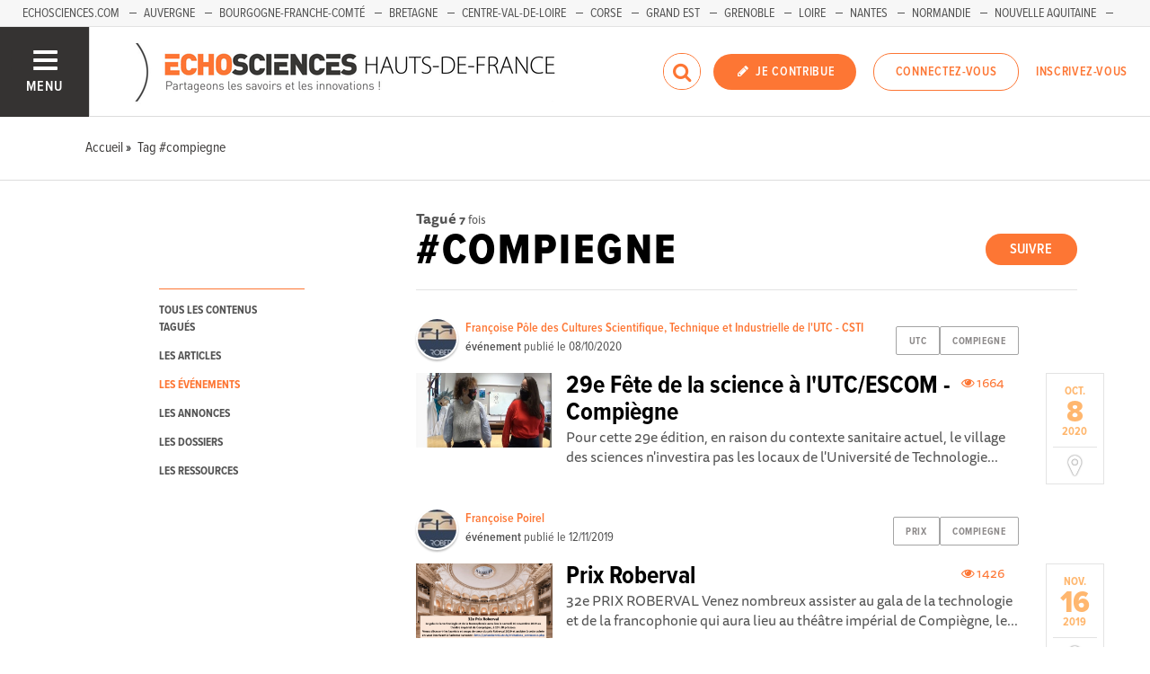

--- FILE ---
content_type: text/html; charset=utf-8
request_url: https://www.echosciences-hauts-de-france.fr/tags/compiegne?into=Event
body_size: 50292
content:
<!DOCTYPE html>
<html>
  <head>
    <title>ECHOSCIENCES - Hauts-de-France | Partageons les savoirs et les innovations</title>

    
    <meta name="viewport" content="width=device-width, initial-scale=1">

    <script charset="utf-8">
      window.settings = {
        websocket_url: 'ws://www.echosciences-hauts-de-france.fr:28080',
        main_color: "#fd7634",
        facebook_app_id: "203242130081595",
        rails_env: 'production',
        lightGalleryLicenseKey: "E84516FB-24544ED8-A98E2E9F-D8483FAA"
      };
      window.urls = {
        ads_path: '/annonces',
        documents_path: '/ressources',
        api_marks_path: '/api/marks',
        count_api_notifications_path: '/api/notifications/count',
        places_path: '/lieux',
        admin_places_path: '/admin/places',
        projects_path: '/projets',
        api_permissions_path: '/api/permissions',
        body_images_path: '/body_images'
      };
      window.i18n = {
        date: {
          month_names: ["janvier", "février", "mars", "avril", "mai", "juin", "juillet", "août", "septembre", "octobre", "novembre", "décembre"],
          day_names: ["dimanche", "lundi", "mardi", "mercredi", "jeudi", "vendredi", "samedi"],
          abbr_day_names: ["dim", "lun", "mar", "mer", "jeu", "ven", "sam"]
        }
      };
    </script>

    <script type="text/javascript" src="https://maps.googleapis.com/maps/api/js?libraries=places&v=3.45&key=AIzaSyBDxi0B2-9-WzGiINHwehc_yzxUhM246Wo"></script>
    <link rel="stylesheet" media="all" href="/assets/application-5cf69704f9282c6c6805176bb2b10d09e2d8239bc2e0aa2f1c75bb4fe5688fc4.css" data-turbolinks-track="true" />
    <script src="/assets/application-8bec93b9065640aaee5fd72f1dde412d6e2a6cbb65282a9208ad5f4a7bada9aa.js" data-turbolinks-track="true"></script>

    <link href="/tenants/5/stylesheet.css" rel="stylesheet" type="text/css" />

    <link rel="shortcut icon" type="image/x-icon" href="/uploads/settings/images/favicon/795225562/favicon.png" />

    <meta name="csrf-param" content="authenticity_token" />
<meta name="csrf-token" content="59mzUa/IcbpeMJzhgMY20kPRfONgAwvA68ll/jZgh/oDmmGxyY8XvzFnMPBUrJxGbMw64VfcU/8WPul3V8+ZJw==" />

    

    

    

    <!-- loading typekit -->
    <link rel="stylesheet" href="https://use.typekit.net/pfm3vmo.css">

    <script type="text/javascript">
  var _paq = window._paq = window._paq || [];
  /* tracker methods like "setCustomDimension" should be called before "trackPageView" */
  _paq.push(['disableCookies']);
  _paq.push(['trackPageView']);
  _paq.push(['enableLinkTracking']);
  (function() {
    var u="//matomo.echosciences.com/";
    _paq.push(['setTrackerUrl', u+'matomo.php']);
    _paq.push(['setSiteId', '6']);
    var d=document, g=d.createElement('script'), s=d.getElementsByTagName('script')[0];
    g.async=true; g.src=u+'matomo.js'; s.parentNode.insertBefore(g,s);
  })();

  (function() {
    var previousPageUrl = null;
    addEventListener('page:load', function(event) {
      if (previousPageUrl) {
        _paq.push(['setReferrerUrl', previousPageUrl]);
        _paq.push(['setCustomUrl', window.location.href]);
        _paq.push(['setDocumentTitle', document.title]);
        if (event.data && event.data.timing) {
          _paq.push(['setGenerationTimeMs', event.data.timing.visitEnd - event.data.timing.visitStart]);
        }
        _paq.push(['trackPageView']);
      }
      previousPageUrl = window.location.href;
    });
  })();
</script>
  </head>
  <body data-controller="tags" data-action="show">
    <div class="wrap-content ">

          <ul id="echo_header_link" class="headerLink">
      <li class="headerLink__item"><a target="_blank" href="https://www.echosciences.com/">Echosciences.com</a></li>
      <li class="headerLink__item"><a target="_blank" href="https://www.echosciences-auvergne.fr/">Auvergne</a></li>
      <li class="headerLink__item"><a target="_blank" href="https://www.echosciences-bfc.fr/">Bourgogne-Franche-Comté</a></li>
      <li class="headerLink__item"><a target="_blank" href="http://www.echosciences-bretagne.bzh/">Bretagne</a></li>
      <li class="headerLink__item"><a target="_blank" href="https://www.echosciences-centre-valdeloire.fr/">Centre-Val-de-Loire</a></li>
      <li class="headerLink__item"><a target="_blank" href="https://www.echosciences-corse.corsica/">Corse</a></li>
      <li class="headerLink__item"><a target="_blank" href="https://www.echosciences-grandest.fr/">Grand Est</a></li>
      <li class="headerLink__item"><a target="_blank" href="http://www.echosciences-grenoble.fr/">Grenoble</a></li>
      <li class="headerLink__item"><a target="_blank" href="http://www.echosciences-loire.fr/">Loire</a></li>
      <li class="headerLink__item"><a target="_blank" href="https://www.echosciences-nantesmetropole.fr/">Nantes</a></li>
      <li class="headerLink__item"><a target="_blank" href="https://www.echosciences-normandie.fr/">Normandie</a></li>
      <li class="headerLink__item"><a target="_blank" href="https://echosciences.nouvelle-aquitaine.science/">Nouvelle Aquitaine</a></li>
      <li class="headerLink__item"><a target="_blank" href="https://www.echosciences-sud.fr/">Occitanie</a></li>
      <li class="headerLink__item"><a target="_blank" href="https://www.echosciences-paysdelaloire.fr/">Pays-de-la-Loire</a></li>
      <li class="headerLink__item"><a target="_blank" href="https://www.echosciences-savoie-mont-blanc.fr/">Savoie Mont-Blanc</a></li>
      <li class="headerLink__item"><a target="_blank" href="https://www.echosciences-paca.fr/">Sud-Paca</a></li>
  </ul>


      

        
  
<nav class="slide-menu" id="slide-menu">
  <div class="slide-menu__logo">
    <a href="/"><img alt="Echosciences" src="/uploads/settings/images/main_logo/406755499/md_main_logo.png" /></a>
  </div>
  <div class="slide-menu__menu menu">
    <ul class="menu__list">
      <li class="menu__item"><a class="menu__link" href="/articles">Articles</a></li>
      <li class="menu__item"><a class="menu__link" href="/evenements">Agenda</a></li>
      <li class="menu__item"><a class="menu__link" href="/annonces">Annonces</a></li>
      <li class="menu__item"><a class="menu__link" href="/dossiers">Dossiers</a></li>
      
      <li class="menu__item"><a class="menu__link" href="/ressources">Ressources</a></li>
      <li class="menu__item"><a class="menu__link" href="/communautes">Communautés</a></li>
      <li class="menu__item"><a class="menu__link" href="/lieux">Annuaire des acteurs</a></li>
      <li class="menu__item"><a class="menu__link" href="/carte-des-echosciences">Carte des Echosciences</a></li>
    </ul>
  </div>
  <span data-behaviour="hide_if_user_signed_in">
    <div class="slide-menu__notes">
      <h4>Inscrivez-vous</h4>
      <p>
        Rejoignez les passionnés de sciences et technologies de votre territoire. Cela ne vous prendra que quelques instants.
      </p>
      <div class="text-center">
        <a class="button button--primary button--rounded m-t-md" href="/users/sign_up">Inscription</a>
      </div>
    </div>
  </span>
</nav>

<header class="header " id="echo_main_navbar">
  <div class="header__menu">
    <button class="button button--neutral upper" id="slideMenuToggle">
      <div class="button__icon--burger">
        <span class="bar bar--top"></span>
        <span class="bar bar--mid"></span>
        <span class="bar bar--bot"></span>
      </div>
      <span class="button__label">Menu</span>
    </button>
  </div>

  <div class="header__logo">
    <a href="/"><img alt="Echosciences" class="img-responsive inline-block" src="/uploads/settings/images/main_logo/406755499/md_main_logo.png" /></a>
  </div>

  <div class="header__mobilenav hidden-tablet-up popover">
    <button class="mobilenav__profile button button--neutral popover__toggle">
      <i class="fa fa-ellipsis-h button__icon"></i>
    </button>
    <div class="popover__box wrapper">
      <ul class="menu__list">
        <li class="menu__item hidden-tablet-up">
          <a class="menu__link" href="/recherche">
            <i class="fa fa-search button__icon m-r-sm fa-lg"></i>
            <span class="button__label">Rechercher</span>
</a>        </li>
        <li class="menu__item hidden-smdesktop-up">
          <a class="menu__link" href="/nouvelle-contribution">
            <i class="fa fa-pencil button__icon m-r-sm fa-lg"></i>
            <span class="button__label">Contribuer</span>
</a>        </li>
        <div class="divider divider--center"></div>
        <li class="menu__item hidden-smdesktop-up">
          <a class="menu__link" href="/users/sign_up">
            <i class="fa fa-list button__icon m-r-sm fa-lg"></i>
            <span class="button__label">S'inscrire</span>
</a>        </li>
        <li class="menu__item">
          <a class="menu__link" href="/users/sign_in">
            <i class="fa fa-user button__icon m-r-sm fa-lg"></i>
            <span class="button__label">Se connecter</span>
</a>        </li>
      </ul>
    </div>
  </div>

  <div class="header__rightnav menu menu--horizontal">
    <ul class="menu__list">
      <form data-turbolinks-form="" class="hidden-phone-down form menu__item m-r-sm" action="/recherche" accept-charset="UTF-8" method="get"><input name="utf8" type="hidden" value="&#x2713;" />
        <input type="text" name="q" id="q" placeholder="Recherche" class="pure__input--rounded" />
        <button type="submit" class="search-icon"><i class="fa fa-search "></i></button>
</form>
      <span data-behaviour="show_if_user_signed_in" class="hidden">
        <li class="menu__item">
          <a class="hidden-tablet-down button button--rounded upper font-sbold button--primary" title="Je contribue" href="/nouvelle-contribution">
            <i class="fa fa-pencil button__icon m-r-none"></i>
            <span class="button__label ">Je contribue</span>
</a>        </li>
        <li class="menu__item popover">
          <button class="button button--neutral button--avatar popover__toggle hidden-phone-down">
            <span id="notifications_count" data-turbolinks-temporary class="notifications-counter hidden"></span>
            <img class="avatar avatar--md avatar--shadow avatar--border-primary" alt="Avatar" id="navbar_avatar_img" src="" />
          </button>

          <button class="mobilenav-profile-placeholder button button--neutral popover__toggle hidden-tablet-up"><i class="fa button__icon"></i></button>

          <div class="popover__box wrapper">
            <ul class="menu__list">
              <li class="menu__item hidden-tablet-up">
                <a class="menu__link" href="/recherche">
                  <i class="fa fa-search button__icon m-r-sm fa-lg"></i>
                  <span class="button__label">Rechercher</span>
</a>              </li>
              <li class="menu__item hidden-smdesktop-up">
                <a class="menu__link" href="/nouvelle-contribution">
                  <i class="fa fa-pencil button__icon m-r-sm fa-lg"></i>
                  <span class="button__label">Je contribue</span>
</a>              </li>
              <li class="menu__item">
                <a class="menu__link" href="/mon-espace">
                  <i class="fa fa-list button__icon m-r-sm fa-lg"></i>
                  <span class="button__label">Mon Echosciences</span>
</a>              </li>
              <li class="menu__item">
                <a class="menu__link" href="/mes-publications">
                  <i class="fa fa-book button__icon m-r-sm fa-lg"></i>
                  <span class="button__label">Mes publications</span>
</a>              </li>
              <li class="menu__item">
                <a class="menu__link" href="/mon-reseau">
                  <i class="fa fa-share-alt button__icon m-r-sm fa-lg"></i>
                  <span class="button__label">Mon réseau</span>
</a>              </li>
              <li class="menu__item">
                <a class="menu__link" href="/mes-favoris">
                  <i class="fa fa-thumbs-o-up button__icon m-r-sm fa-lg"></i>
                  <span class="button__label">Mes favoris</span>
</a>              </li>
              <li class="menu__item">
                <a class="menu__link" href="/mon-profil">
                  <i class="fa fa-user button__icon m-r-sm fa-lg"></i>
                  <span class="button__label">Mon profil</span>
</a>              </li>
              <li class="menu__item">
                <a class="menu__link" href="/notifications">
                  <i class="fa fa-bell button__icon m-r-sm fa-lg"></i>
                  <span class="button__label">Mes notifications</span>
</a>              </li>
              <div class="divider divider--center"></div>
              <li class="menu__item">
                <a class="menu__link" href="/mon-compte">
                  <i class="fa fa-pencil button__icon m-r-sm fa-lg"></i>
                  <span class="button__label">Mon compte</span>
</a>              </li>
              <li class="menu__item">
                <a class="menu__link hidden" data-behaviour="show-if-permitted" data-show-if-permitted="{&quot;type&quot;:&quot;Tenant&quot;,&quot;_action&quot;:&quot;admin&quot;,&quot;id&quot;:5}" href="/admin/parametres">
                  <i class="fa fa-dashboard button__icon m-r-sm fa-lg"></i>
                  <span class="button__label">Administration</span>
</a>              </li>
              <li class="menu__item">
                <a class="menu__link hidden" data-behaviour="show-if-permitted" data-show-if-permitted="{&quot;type&quot;:&quot;Tenant&quot;,&quot;_action&quot;:&quot;index&quot;}" href="/super_admin/tenants">
                  <i class="fa fa-cloud button__icon m-r-sm fa-lg"></i>
                  <span class="button__label">Super-admin</span>
</a>              </li>
              <li class="menu__item">
                <a class="menu__link hidden" data-behaviour="show-if-permitted" data-show-if-permitted="{&quot;type&quot;:&quot;Tenant&quot;,&quot;_action&quot;:&quot;stats&quot;}" href="/stats/publications">
                  <i class="fa fa-bar-chart button__icon m-r-sm fa-lg"></i>
                  <span class="button__label">Statistiques</span>
</a>              </li>
              <li class="menu__item">
                <a class="menu__link hidden" data-behaviour="show-if-permitted" data-show-if-permitted="{&quot;type&quot;:&quot;Tenant&quot;,&quot;_action&quot;:&quot;open_data_coordinator&quot;,&quot;id&quot;:5}" href="/open_data/imports">
                  <i class="fa fa-cubes button__icon m-r-sm fa-lg"></i>
                  <span class="button__label">Open Data</span>
</a>              </li>
              <li class="menu__item">
                <a class="menu__link hidden" data-behaviour="show-if-permitted" data-show-if-permitted="{&quot;type&quot;:&quot;Role&quot;,&quot;_action&quot;:&quot;multi_publisher&quot;}" href="/multi_publisher/publications">
                  <i class="fa fa-edit button__icon m-r-sm fa-lg"></i>
                  <span class="button__label">Multi-publications</span>
</a>              </li>
              <li class="menu__item">
                <a class="menu__link hidden" data-behaviour="show-if-permitted" data-show-if-permitted="{&quot;type&quot;:&quot;Role&quot;,&quot;_action&quot;:&quot;global_tenant_editor&quot;}" href="/global_tenant_editor/publications">
                  <i class="fa fa-flag button__icon m-r-sm fa-lg"></i>
                  <span class="button__label">Echosciences France</span>
</a>              </li>
              <li class="menu__item">
                <a class="menu__link" rel="nofollow" data-method="delete" href="/users/sign_out">
                  <i class="fa fa-sign-out button__icon m-r-sm fa-lg"></i>
                  <span class="button__label">Se déconnecter</span>
</a>              </li>
            </ul>
          </div>
        </li>
      </span>

      <span data-behaviour="hide_if_user_signed_in" class="hidden-phone-down">
        <li class="menu__item hidden-tablet-down">
          <a class="button button--rounded upper font-sbold button--primary" title="Je contribue" href="/nouvelle-contribution">
            <i class="fa fa-pencil button__icon m-r-none"></i>
            <span class="button__label ">Je contribue</span>
</a>        </li>
        <li class="menu__item popover hidden-desktop-up">
          <button class="button button--circle button--primary popover__toggle">
            <i class="fa fa-ellipsis-h hidden-smdesktop-up"></i>
            <i class="fa fa-user hidden-tablet-down"></i>
          </button>
          <div class="popover__box wrapper">
            <ul class="menu__list">
              <li class="menu__item hidden-smdesktop-up">
                <a class="menu__link" href="/nouvelle-contribution">
                  <i class="fa fa-pencil button__icon m-r-sm fa-lg"></i>
                  <span class="button__label">Contribuer</span>
</a>              </li>
              <div class="divider divider--center hidden-smdesktop-up"></div>
              <li class="menu__item">
                <a class="menu__link" href="/users/sign_up">
                  <i class="fa fa-list button__icon m-r-sm fa-lg"></i>
                  <span class="button__label">S'inscrire</span>
</a>              </li>
              <li class="menu__item">
                <a class="menu__link" href="/users/sign_in">
                  <i class="fa fa-user button__icon m-r-sm fa-lg"></i>
                  <span class="button__label">Se connecter</span>
</a>              </li>
            </ul>
          </div>
        </li>
        <li class="menu__item hidden-smdesktop-down"><a class="button primary-color button--outline button--outline-primary button--rounded upper" href="/users/sign_in">Connectez-vous</a></li>
        <li class="menu__item hidden-smdesktop-down"><a class="button button--neutral primary-color" href="/users/sign_up">Inscrivez-vous</a></li>
      </span>
    </ul>
  </div>
</header>



      <div class="main-content">

        <div class="subbar">
  <div class="container-fluid">
    
  <ul class="breadcrumbs" vocab="http://schema.org/" typeof="BreadcrumbList">
    <li property="itemListElement" typeof="ListItem">
      <a property="item" typeof="WebPage" href="/">
        <span property="name">Accueil</span>
</a>      <meta property="position" content="1">
    </li>
    <li property="itemListElement" typeof="ListItem">
      <a property="item" typeof="WebPage" href="/tags/compiegne">
        <span property="name">Tag #compiegne</span>
</a>      <meta property="position" content="2">
    </li>
</ul>


  </div>
</div>

<div class="container-fluid">

  <div class="row">
    <div class="col-phone-10 col-phone-offset-1 col-tablet-2 m-b-lg">

      <div class="menu menu--down p-t-xl">
        <ul class="menu__list">
          <li class="menu__item">
            <a class="menu__link " href="/tags/compiegne">tous les contenus tagués</a>
          </li>
          <li class="menu__item">
            <a class="menu__link " href="/tags/compiegne?into=Article">les articles</a>
          </li>
          <li class="menu__item">
            <a class="menu__link active" href="/tags/compiegne?into=Event">les événements</a>
          </li>
          <li class="menu__item">
            <a class="menu__link " href="/tags/compiegne?into=Ad">les annonces</a>
          </li>
          <li class="menu__item">
            <a class="menu__link " href="/tags/compiegne?into=Folder">les dossiers</a>
          </li>
          <li class="menu__item">
            
          </li>
          <li class="menu__item">
            <a class="menu__link " href="/tags/compiegne?into=Document">les ressources</a>
          </li>          
        </ul>
      </div>

    </div>

    <div class="col-phone-10 col-phone-offset-1 col-tablet-8 col-tablet-offset-1">

      <div class="text-black-light m-t-lg">
          <strong>Tagué</strong>
          <small><strong>7</strong> fois
          </small>
      </div>
        <div id="tag:763186989" class="pull-right m-t-xs m-b-md">
          <span data-locator="tag_follow_buttons">
            
<a class="hidden button button--primary button--rounded" data-behaviour="start_follow" rel="nofollow" data-remote="true" data-method="post" href="/tags/compiegne/start_follow?change=tag%3A763186989&amp;redirect_to=%2Ftags%2Fcompiegne">Suivre</a>

            
<a class="hidden button primary-color button--outline button--outline-primary button--rounded" data-behaviour="stop_follow" rel="nofollow" data-remote="true" data-method="delete" href="/tags/compiegne/stop_follow?change=tag%3A763186989&amp;redirect_to=%2Ftags%2Fcompiegne">Ne plus suivre</a>

          </span>
        </div>
      <h1 class="upper m-t-0 m-b-0">#compiegne</h1>


        <div class="divider divider--gray divider--full divider--light"></div>

        <div id="tagged_objects" class="posts posts--with-aside posts--with-aside--right m-b-lg">
          


    <div class="post post--medium " id="event:1018402026">
        <div class="post__head">
          <div class="post__tags">
            
<ul class="tag__list">
    <li class="tag__item"><a class="button button--tag" title="utc" href="https://www.echosciences-hauts-de-france.fr/tags/utc">utc</a></li>
    <li class="tag__item"><a class="button button--tag" title="compiegne" href="https://www.echosciences-hauts-de-france.fr/tags/compiegne">compiegne</a></li>
</ul>

          </div>
          <div class="post__author">
            <div class="profile">
              <div class="profile__image">
                <a class="profile__picture" href="https://www.echosciences-hauts-de-france.fr/membres/francoise-service-des-cultures-scientifique-technique-et-industrielle-de-l-utc">
                  <img class="avatar avatar--sm avatar--border-white avatar--shadow" src="/uploads/user/1018333453/avatar/sm_avatar.png" />
</a>              </div>
              <div class="profile__aside">
                <a class="primary-color" href="https://www.echosciences-hauts-de-france.fr/membres/francoise-service-des-cultures-scientifique-technique-et-industrielle-de-l-utc">Françoise Pôle des Cultures Scientifique, Technique et Industrielle de l&#39;UTC - CSTI</a>
                <span class="marked-label m-l-sm tooltip-custom tooltip--top tooltip--center" data-behaviour="show_if_marked_by_blog" style="display: none;" data-tooltip="Repéré par la communauté">
  <i class="fa fa-binoculars m-r-xs"></i><span>Repéré</span>
</span>

                <div class="profile__sub light-grey-color"><span class="font-sbold">événement</span> publié le
                  <span class="profile__date">08/10/2020</span>

                </div>
              </div>
            </div>
          </div>
        </div>

          <div class="post__aside">
            <div class="post__date">
              <div class="date">
                <span class="date__month">oct.</span>
                <span class="date__day-number">8</span>
                <span class="date__year">2020</span>
              </div>
            </div>
              <a href="https://www.google.fr/maps/place/" target="_blank" class="post__place hidden-tablet-down">
                <i class="fa fa-map-marker"></i>
              </a>
          </div>

          <div class="post__img">
            <a href="https://www.echosciences-hauts-de-france.fr/evenements/29e-fete-de-la-science-a-l-utc-escom-compiegne">
              <img src="/uploads/event/image/attachment/1005454070/lg_FDS2020-image-Facebook.jpg" />
</a>          </div>

        <div class="post__body">
            <div class="post__view-counter pull-right">
              <span class="primary-color m-r-md"><i class="fa fa-eye "></i>&nbsp;1664</span>
              
            </div>
          <a href="https://www.echosciences-hauts-de-france.fr/evenements/29e-fete-de-la-science-a-l-utc-escom-compiegne">
            <h2 class="post__title h3">29e Fête de la science à l&#39;UTC/ESCOM - Compiègne</h2>
            <p class="post__text">Pour cette 29e édition, en raison du contexte sanitaire actuel, le village des sciences n&#39;investira pas les locaux de l&#39;Université de Technologie...</p>
</a>        </div>
    </div>
    <div class="post post--medium " id="event:1018397671">
        <div class="post__head">
          <div class="post__tags">
            
<ul class="tag__list">
    <li class="tag__item"><a class="button button--tag" title="prix" href="https://www.echosciences-hauts-de-france.fr/tags/prix">prix</a></li>
    <li class="tag__item"><a class="button button--tag" title="compiegne" href="https://www.echosciences-hauts-de-france.fr/tags/compiegne">compiegne</a></li>
</ul>

          </div>
          <div class="post__author">
            <div class="profile">
              <div class="profile__image">
                <a class="profile__picture" href="https://www.echosciences-hauts-de-france.fr/membres/francoise-service-des-cultures-scientifique-technique-et-industrielle-de-l-utc">
                  <img class="avatar avatar--sm avatar--border-white avatar--shadow" src="/uploads/user/1018333453/avatar/sm_avatar.png" />
</a>              </div>
              <div class="profile__aside">
                <a class="primary-color" href="https://www.echosciences-hauts-de-france.fr/membres/francoise-service-des-cultures-scientifique-technique-et-industrielle-de-l-utc">Françoise Poirel</a>
                <span class="marked-label m-l-sm tooltip-custom tooltip--top tooltip--center" data-behaviour="show_if_marked_by_blog" style="display: none;" data-tooltip="Repéré par la communauté">
  <i class="fa fa-binoculars m-r-xs"></i><span>Repéré</span>
</span>

                <div class="profile__sub light-grey-color"><span class="font-sbold">événement</span> publié le
                  <span class="profile__date">12/11/2019</span>

                </div>
              </div>
            </div>
          </div>
        </div>

          <div class="post__aside">
            <div class="post__date">
              <div class="date">
                <span class="date__month">nov.</span>
                <span class="date__day-number">16</span>
                <span class="date__year">2019</span>
              </div>
            </div>
              <a href="https://www.google.fr/maps/place/Rue+du+Dr+Schweitzer,+Compiègne,+France" target="_blank" class="post__place hidden-tablet-down">
                <i class="fa fa-map-marker"></i>
              </a>
          </div>

          <div class="post__img">
            <a href="https://www.echosciences-hauts-de-france.fr/evenements/prix-roberval">
              <img src="/uploads/event/image/attachment/1005441611/lg_COM19_photo_annoncant_c_r_monie.png" />
</a>          </div>

        <div class="post__body">
            <div class="post__view-counter pull-right">
              <span class="primary-color m-r-md"><i class="fa fa-eye "></i>&nbsp;1426</span>
              
            </div>
          <a href="https://www.echosciences-hauts-de-france.fr/evenements/prix-roberval">
            <h2 class="post__title h3">Prix Roberval</h2>
            <p class="post__text">32e PRIX ROBERVAL  Venez nombreux assister au gala de la technologie et de la francophonie qui aura lieu au théâtre impérial de Compiègne, le...</p>
</a>        </div>
    </div>
    <div class="post post--medium " id="event:1018386573">
        <div class="post__head">
          <div class="post__tags">
            
<ul class="tag__list">
    <li class="tag__item"><a class="button button--tag" title="compiegne" href="https://www.echosciences-hauts-de-france.fr/tags/compiegne">compiegne</a></li>
    <li class="tag__item"><a class="button button--tag" title="prix" href="https://www.echosciences-hauts-de-france.fr/tags/prix">prix</a></li>
</ul>

          </div>
          <div class="post__author">
            <div class="profile">
              <div class="profile__image">
                <a class="profile__picture" href="https://www.echosciences-hauts-de-france.fr/membres/francoise-service-des-cultures-scientifique-technique-et-industrielle-de-l-utc">
                  <img class="avatar avatar--sm avatar--border-white avatar--shadow" src="/uploads/user/1018333453/avatar/sm_avatar.png" />
</a>              </div>
              <div class="profile__aside">
                <a class="primary-color" href="https://www.echosciences-hauts-de-france.fr/membres/francoise-service-des-cultures-scientifique-technique-et-industrielle-de-l-utc">Françoise Poirel</a>
                <span class="marked-label m-l-sm tooltip-custom tooltip--top tooltip--center" data-behaviour="show_if_marked_by_blog" style="display: none;" data-tooltip="Repéré par la communauté">
  <i class="fa fa-binoculars m-r-xs"></i><span>Repéré</span>
</span>

                <div class="profile__sub light-grey-color"><span class="font-sbold">événement</span> publié le
                  <span class="profile__date">24/07/2018</span>

                </div>
              </div>
            </div>
          </div>
        </div>

          <div class="post__aside">
            <div class="post__date">
              <div class="date">
                <span class="date__month">nov.</span>
                <span class="date__day-number">17</span>
                <span class="date__year">2018</span>
              </div>
            </div>
              <a href="https://www.google.fr/maps/place/" target="_blank" class="post__place hidden-tablet-down">
                <i class="fa fa-map-marker"></i>
              </a>
          </div>


        <div class="post__body">
            <div class="post__view-counter pull-right">
              <span class="primary-color m-r-md"><i class="fa fa-eye "></i>&nbsp;1447</span>
              
            </div>
          <a href="https://www.echosciences-hauts-de-france.fr/evenements/prix-roberval-gala-de-la-technologie-et-de-la-francophonie">
            <h2 class="post__title h3">31e Prix Roberval - Gala de la technologie et de la francophonie le samedi 17 novembre 2018</h2>
            <p class="post__text"></p>
</a>        </div>
    </div>
    <div class="post post--medium " id="event:1018382578">
        <div class="post__head">
          <div class="post__tags">
            
<ul class="tag__list">
    <li class="tag__item"><a class="button button--tag" title="biomecanique" href="https://www.echosciences-hauts-de-france.fr/tags/biomecanique">biomecanique</a></li>
    <li class="tag__item"><a class="button button--tag" title="fluides" href="https://www.echosciences-hauts-de-france.fr/tags/fluides">fluides</a></li>
</ul>

          </div>
          <div class="post__author">
            <div class="profile">
              <div class="profile__image">
                <a class="profile__picture" href="https://www.echosciences-hauts-de-france.fr/membres/faiencerie-theatre-faste">
                  <img class="avatar avatar--sm avatar--border-white avatar--shadow" src="/uploads/user/1018212914/avatar/sm_avatar.png" />
</a>              </div>
              <div class="profile__aside">
                <a class="primary-color" href="https://www.echosciences-hauts-de-france.fr/membres/faiencerie-theatre-faste">FAÏENCERIE THEATRE FASTE</a>
                <span class="marked-label m-l-sm tooltip-custom tooltip--top tooltip--center" data-behaviour="show_if_marked_by_blog" style="display: none;" data-tooltip="Repéré par la communauté">
  <i class="fa fa-binoculars m-r-xs"></i><span>Repéré</span>
</span>

                <div class="profile__sub light-grey-color"><span class="font-sbold">événement</span> publié le
                  <span class="profile__date">07/12/2017</span>

                </div>
              </div>
            </div>
          </div>
        </div>

          <div class="post__aside">
            <div class="post__date">
              <div class="date">
                <span class="date__month">déc.</span>
                <span class="date__day-number">12</span>
                <span class="date__year">2017</span>
              </div>
            </div>
              <a href="https://www.google.fr/maps/place/2+Rue+Pierre+Grange,+Compiègne,+France" target="_blank" class="post__place hidden-tablet-down">
                <i class="fa fa-map-marker"></i>
              </a>
          </div>

          <div class="post__img">
            <a href="https://www.echosciences-hauts-de-france.fr/evenements/ultimes-ceremonies-issu-de-la-collection-binome">
              <img src="/uploads/event/image/attachment/1005408801/lg_Binome_7.jpg" />
</a>          </div>

        <div class="post__body">
            <div class="post__view-counter pull-right">
              <span class="primary-color m-r-md"><i class="fa fa-eye "></i>&nbsp;1842</span>
              
            </div>
          <a href="https://www.echosciences-hauts-de-france.fr/evenements/ultimes-ceremonies-issu-de-la-collection-binome">
            <h2 class="post__title h3">Ultimes Cérémonies - spectacle issu de la collection binôme</h2>
            <p class="post__text">Le poète et le savant FASTE 6 Conception Thibault Rossigneux  Compagnie Les sens des mots  MARDI 12 DÉCEMBRE 19H Amphi Bessel, centre de recherches...</p>
</a>        </div>
    </div>
    <div class="post post--medium " id="event:1018381512">
        <div class="post__head">
          <div class="post__tags">
            
<ul class="tag__list">
    <li class="tag__item"><a class="button button--tag" title="chimie" href="https://www.echosciences-hauts-de-france.fr/tags/chimie">chimie</a></li>
    <li class="tag__item"><a class="button button--tag" title="mastere" href="https://www.echosciences-hauts-de-france.fr/tags/mastere">mastere</a></li>
</ul>

          </div>
          <div class="post__author">
            <div class="profile">
              <div class="profile__image">
                <a class="profile__picture" href="https://www.echosciences-hauts-de-france.fr/membres/escom-chimie">
                  <img class="avatar avatar--sm avatar--border-white avatar--shadow" src="/uploads/user/1018333200/avatar/sm_avatar.png" />
</a>              </div>
              <div class="profile__aside">
                <a class="primary-color" href="https://www.echosciences-hauts-de-france.fr/membres/escom-chimie">ESCOM Chimie</a>
                <span class="marked-label m-l-sm tooltip-custom tooltip--top tooltip--center" data-behaviour="show_if_marked_by_blog" style="display: none;" data-tooltip="Repéré par la communauté">
  <i class="fa fa-binoculars m-r-xs"></i><span>Repéré</span>
</span>

                <div class="profile__sub light-grey-color"><span class="font-sbold">événement</span> publié le
                  <span class="profile__date">15/09/2017</span>

                </div>
              </div>
            </div>
          </div>
        </div>

          <div class="post__aside">
            <div class="post__date">
              <div class="date">
                <span class="date__month">sept.</span>
                <span class="date__day-number">21</span>
                <span class="date__year">2017</span>
              </div>
            </div>
              <a href="https://www.google.fr/maps/place/1+allée+du+réseau+J-M+Buckmaster+Compiègne" target="_blank" class="post__place hidden-tablet-down">
                <i class="fa fa-map-marker"></i>
              </a>
          </div>

          <div class="post__img">
            <a href="https://www.echosciences-hauts-de-france.fr/evenements/escom-chimie-compiegne-fete-ses-60-ans">
              <img src="/uploads/event/image/attachment/1005405154/lg_DSCF1175.JPG" />
</a>          </div>

        <div class="post__body">
            <div class="post__view-counter pull-right">
              <span class="primary-color m-r-md"><i class="fa fa-eye "></i>&nbsp;2602</span>
              
            </div>
          <a href="https://www.echosciences-hauts-de-france.fr/evenements/escom-chimie-compiegne-fete-ses-60-ans">
            <h2 class="post__title h3">ESCOM CHIMIE Compiègne fête ses 60 ans!</h2>
            <p class="post__text">Fondée en 1957, l’ESCOM Chimie célèbre son soixantième anniversaire! Cet évènement festif se déroulera le jeudi 21 septembre. En 60 ans, l’ESCOM...</p>
</a>        </div>
    </div>
    <div class="post post--medium " id="event:1018381083">
        <div class="post__head">
          <div class="post__tags">
            
<ul class="tag__list">
    <li class="tag__item"><a class="button button--tag" title="science" href="https://www.echosciences-hauts-de-france.fr/tags/science">science</a></li>
    <li class="tag__item"><a class="button button--tag" title="technologie" href="https://www.echosciences-hauts-de-france.fr/tags/technologie">technologie</a></li>
</ul>

          </div>
          <div class="post__author">
            <div class="profile">
              <div class="profile__image">
                <a class="profile__picture" href="https://www.echosciences-hauts-de-france.fr/membres/francoise-service-des-cultures-scientifique-technique-et-industrielle-de-l-utc">
                  <img class="avatar avatar--sm avatar--border-white avatar--shadow" src="/uploads/user/1018333453/avatar/sm_avatar.png" />
</a>                  <a class="profile__subpicture" href="https://www.echosciences-hauts-de-france.fr/communautes/fete-de-la-science-dans-les-hauts-de-france">
                    <i class="fa fa-share-alt"></i>
</a>              </div>
              <div class="profile__aside">
                <a class="primary-color" href="https://www.echosciences-hauts-de-france.fr/membres/francoise-service-des-cultures-scientifique-technique-et-industrielle-de-l-utc">Françoise Poirel</a>
                <span class="marked-label m-l-sm tooltip-custom tooltip--top tooltip--center" data-behaviour="show_if_marked_by_blog" style="display: none;" data-tooltip="Repéré par la communauté">
  <i class="fa fa-binoculars m-r-xs"></i><span>Repéré</span>
</span>

                <div class="profile__sub light-grey-color"><span class="font-sbold">événement</span> publié le
                  <span class="profile__date">28/07/2017</span>
                    <span class="profile__blog">dans
                      <a class="primary-color" href="https://www.echosciences-hauts-de-france.fr/communautes/fete-de-la-science-dans-les-hauts-de-france">Fête de la Science dans les Hauts-de-France</a>
                    </span>

                </div>
              </div>
            </div>
          </div>
        </div>

          <div class="post__aside">
            <div class="post__date">
              <div class="date">
                <span class="date__month">oct.</span>
                <span class="date__day-number">12</span>
                <span class="date__year">2017</span>
              </div>
            </div>
              <a href="https://www.google.fr/maps/place/Rue+du+Dr+Schweitzer,+Compiègne,+France" target="_blank" class="post__place hidden-tablet-down">
                <i class="fa fa-map-marker"></i>
              </a>
          </div>

          <div class="post__img">
            <a href="https://www.echosciences-hauts-de-france.fr/communautes/fete-de-la-science-dans-les-hauts-de-france/evenements/fete-de-la-science-2017">
              <img src="/uploads/event/image/attachment/1005403895/lg_event_village-de-la-technologie-de-l-universite-de-technologie-de-compiegne-et-de-l-ecole-superieure-de-chimie-organique-et-minerale_657279.jpg" />
</a>          </div>

        <div class="post__body">
            <div class="post__view-counter pull-right">
              <span class="primary-color m-r-md"><i class="fa fa-eye "></i>&nbsp;3225</span>
              
            </div>
          <a href="https://www.echosciences-hauts-de-france.fr/communautes/fete-de-la-science-dans-les-hauts-de-france/evenements/fete-de-la-science-2017">
            <h2 class="post__title h3">Fête de la science 2017 au Village de la la technologie de l&#39;UTC et l&#39;ESCOM à Compiègne</h2>
            <p class="post__text">Village de la technologie de l&#39;université de technologie de          Compiègne et de l&#39;école supérieure de chimie organique et          minérale....</p>
</a>        </div>
    </div>
    <div class="post post--medium " id="event:1018379480">
        <div class="post__head">
          <div class="post__tags">
            
<ul class="tag__list">
    <li class="tag__item"><a class="button button--tag" title="roberval" href="https://www.echosciences-hauts-de-france.fr/tags/roberval">roberval</a></li>
    <li class="tag__item"><a class="button button--tag" title="compiegne" href="https://www.echosciences-hauts-de-france.fr/tags/compiegne">compiegne</a></li>
</ul>

          </div>
          <div class="post__author">
            <div class="profile">
              <div class="profile__image">
                <a class="profile__picture" href="https://www.echosciences-hauts-de-france.fr/membres/francoise-service-des-cultures-scientifique-technique-et-industrielle-de-l-utc">
                  <img class="avatar avatar--sm avatar--border-white avatar--shadow" src="/uploads/user/1018333453/avatar/sm_avatar.png" />
</a>              </div>
              <div class="profile__aside">
                <a class="primary-color" href="https://www.echosciences-hauts-de-france.fr/membres/francoise-service-des-cultures-scientifique-technique-et-industrielle-de-l-utc">Françoise Poirel</a>
                <span class="marked-label m-l-sm tooltip-custom tooltip--top tooltip--center" data-behaviour="show_if_marked_by_blog" style="display: none;" data-tooltip="Repéré par la communauté">
  <i class="fa fa-binoculars m-r-xs"></i><span>Repéré</span>
</span>

                <div class="profile__sub light-grey-color"><span class="font-sbold">événement</span> publié le
                  <span class="profile__date">02/12/2016</span>

                </div>
              </div>
            </div>
          </div>
        </div>

          <div class="post__aside">
            <div class="post__date">
              <div class="date">
                <span class="date__month">déc.</span>
                <span class="date__day-number">9</span>
                <span class="date__year">2016</span>
              </div>
            </div>
              <a href="https://www.google.fr/maps/place/3+Rue+Othenin,+60200+Compiègne,+France" target="_blank" class="post__place hidden-tablet-down">
                <i class="fa fa-map-marker"></i>
              </a>
          </div>

          <div class="post__img">
            <a href="https://www.echosciences-hauts-de-france.fr/evenements/29e-prix-roberval-a-compiegne-les-9-et-10-decembre-2016">
              <img src="/uploads/event/image/attachment/1005397817/lg_Photo_du_TIC_54-Th__tre_Imp_rial_23_c_DR.jpg" />
</a>          </div>

        <div class="post__body">
            <div class="post__view-counter pull-right">
              <span class="primary-color m-r-md"><i class="fa fa-eye "></i>&nbsp;2108</span>
              
            </div>
          <a href="https://www.echosciences-hauts-de-france.fr/evenements/29e-prix-roberval-a-compiegne-les-9-et-10-decembre-2016">
            <h2 class="post__title h3"> 29e prix Roberval : A Compiègne les 9 et 10 décembre 2016 </h2>
            <p class="post__text">Le prix Roberval est un concours international francophone organisé par l’Université de Technologie de Compiègne qui récompense des œuvres...</p>
</a>        </div>
    </div>

        </div>

        <div class="text-center">
          
        </div>

    </div>
  </div>

</div>


          <script>
//<![CDATA[

            window.currentUser = {
              id: ""
            };
            window.currentTenant = {
              id: 5
            };

//]]>
</script>      </div>


      

          <footer class="footer">

    <div class="footer__socials">
      <div class="container-fluid">
        <div class="row">
          <div class="col-tablet-6">
          </div>
          <div class="col-tablet-6 footer__socials-icons">
            <span class="follow-us-label hidden-tablet-down font-sbold text-black-light">Suivez-nous</span>
              <a class="button button--neutral" href="https://www.facebook.com/Echosciences-Hauts-de-France-263762630671094/" target="_blank">
                <span class="button button--primary button--circle">
                  <i class="button__icon fa fa-facebook"></i>
                </span>
                <!-- <span class="button__label m-l-xs">Facebook</span> -->
              </a>




          </div>
        </div>

      </div>
    </div>

    <div class="footer__logos text-center">
      <div class="container-fluid">
        <div class="row">
          <div class="col-tablet-12">
            <h4 class="text-black-light">Echosciences Hauts-de-France est une plateforme contributive animée par Ombelliscience avec le soutien de la Région Hauts-de-France</h4>

              <a class="no-hover" href="http://www.gouvernement.fr/investissements-d-avenir-cgi">
                <img src="/uploads/logo/attachment/132251456/investissements_avenir3.png" />
</a>              <a class="no-hover" href="http://inmediats.fr/">
                <img src="/uploads/logo/attachment/132251457/inmediats3.png" />
</a>              <a class="no-hover" href="https://www.hautsdefrance.fr/">
                <img src="/uploads/logo/attachment/132371752/logoHDF.jpg" />
</a>              <a class="no-hover" href="http://ombelliscience.fr/">
                <img src="/uploads/logo/attachment/132371512/couleur-base_ssr.jpg" />
</a>              <a class="no-hover" href="https://www.amcsti.fr/">
                <img src="/uploads/logo/attachment/132371845/amcsti.jpg" />
</a>              <a class="no-hover" href="https://www.eurasante.com/">
                <img src="/uploads/logo/attachment/132371814/EURASANTE_vertical__2_.png" />
</a>              <a class="no-hover" href="https://grainehdf.fr/">
                <img src="/uploads/logo/attachment/132371821/logo-GRAINE-detoure.png" />
</a>          </div>
        </div>
      </div>
    </div>

    <div class="footer__legals">
      <div class="container-fluid">
        <div class="row">
          <div class="col-tablet-6">
            <p class="">
              Explorer, s’exprimer, rentrer en contact : Echosciences Hauts-de-France est le réseau social des amateurs de sciences et de technologies du territoire
            </p>
          </div>
          <div class="col-tablet-6">
            <p class="fl-right">
              <a href="/mentions-legales">Mentions légales</a>
              &nbsp;&nbsp;|&nbsp;&nbsp;&nbsp;<a href="/politique-de-confidentialite">Politique de confidentialité</a>
              &nbsp;&nbsp;|&nbsp;&nbsp;&nbsp;<a target="_blank" href="/uploads/settings/pdf/198448769/CGU_Echosciences_07_2025.pdf">CGU</a>
              &nbsp;&nbsp;|&nbsp;&nbsp;&nbsp;<a target="_blank" href="/Ligne_editoriale_Echosciences_2025.pdf">Ligne éditoriale</a>
            </p>
          </div>
        </div>
      </div>
    </div>
  </footer>

    </div>


    <div id="modal-login-required" class="modal fade" tabindex="-1" role="dialog" aria-labelledby="modalloginrequired" aria-hidden="true">
      <div class="modal-dialog modal-md m-t-xl" role="document">
        <div class="modal-content">
          <div class="modal-header">
            <button type="button" class="close" data-dismiss="modal" aria-label="Close"><span aria-hidden="true">&times;</span></button>
            <h4 class="modal-title text-center" id="modalloginrequired">Vous devez être connecté</h4>
          </div>
          <div class="modal-body text-center p-b-lg">
            <p class="m-b-lg">Identifiez-vous pour profiter de toutes les fonctionnalités d'Echosciences</p>
            <a class="button primary-color button--outline button--outline-primary button--rounded" href="/users/sign_in">Connectez-vous</a>
            <p><strong>OU</strong></p>
            <a class="button button--info button--rounded m-b-lg" href="/users/sign_up">Inscrivez-vous</a>
          </div>
        </div>
      </div>
    </div>

    <div id="modal-container"></div>

      <script type="text/javascript" data-turbolinks-eval="always">
    var windowVars = [
      'axeptioSDK',
      '__axeptioSDK',
      '_axcb',
      'axeptioSettings',
      'axeptioBuildTimestamp',
      'axeptioHandleVendors',
      'openAxeptioCookies',
      'showAxeptioButton',
      'hideAxeptioButton',
      'sdkSingletonInstance'
    ];

    windowVars.forEach(function(varName) {
    delete window[varName];
    });

    window.axeptioSettings = {
      clientId: "60d02886c1e7697dcd1e28a0",
      cookiesVersion: "echosciences-hauts-de-france"
    };

    (function(d, s) {
      var t = d.getElementsByTagName(s)[0], e = d.createElement(s);
      e.async = true; e.src = "//static.axept.io/sdk.js";
      t.parentNode.insertBefore(e, t);
    })(document, "script");

    void 0 === window._axcb && (window._axcb = []);

    window._axcb.push(function(axeptio) {
      axeptio.on("cookies:complete", function(choices) {
        window.dispatchEvent(new Event('axeptio:cookies:complete'));
      });
    });

    // window._axcb.push(function(axeptio) {
    //   axeptio.on("consent:saved", function(choices) {
    //     console.log('consent:saved');
    //   });
    // });

    window._axcb.push(function(axeptio) {
      axeptio.on("close", function(choices) {
        window.location.reload();
      });
    });
  </script>

      <script async src="https://www.googletagmanager.com/gtag/js?id=UA-81607829-1" data-turbolinks-eval="always"></script>
  <script>
    window.dataLayer = window.dataLayer || [];
    function gtag(){dataLayer.push(arguments);}
    gtag('js', new Date());

    if (window.axeptioSDK) {
      init_ga();          
    }
    else {
      window.addEventListener('axeptio:cookies:complete', function(){
        init_ga();
      }, { once: true });
    }    

    function init_ga() {
      if (window.axeptioSDK.userPreferencesManager.choices.google_analytics) {
        gtag('config', 'UA-81607829-1');
      } 
    }
  </script>


    <script src="https://www.recaptcha.net/recaptcha/api.js?onload=onRecaptchaLoadCallback&render=explicit" async="" defer=""></script>
  </body>
</html>
